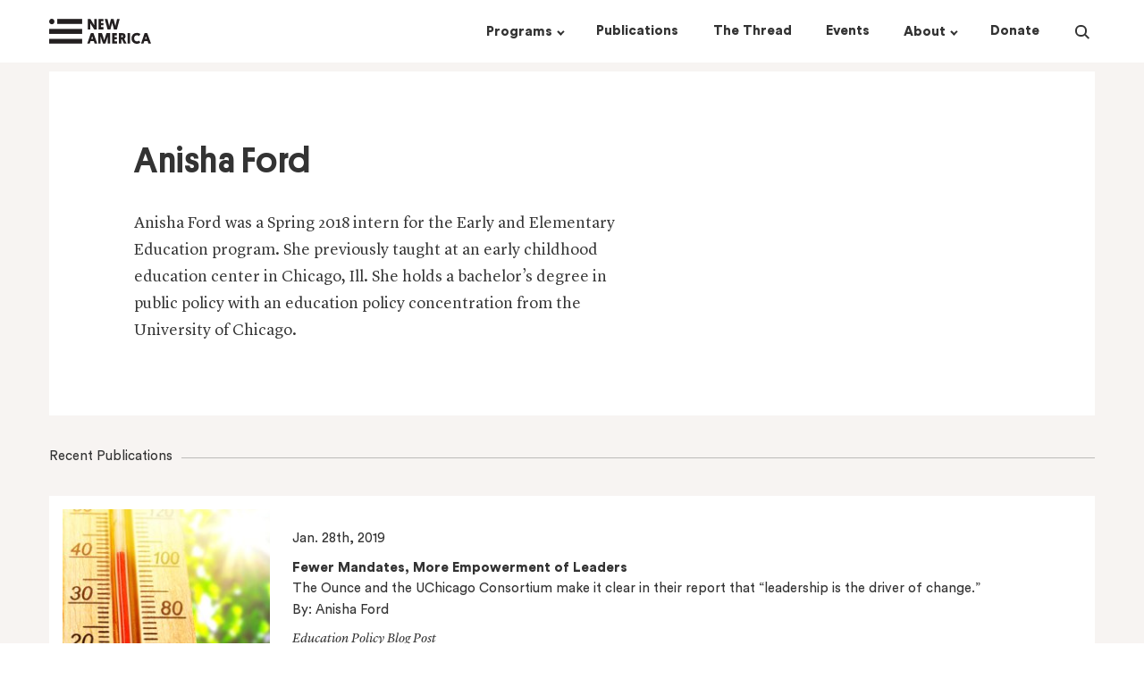

--- FILE ---
content_type: text/css; charset="utf-8"
request_url: https://www.newamerica.org/static/css/na-home-components-9202d4457ed8fb3d341b.css
body_size: 355
content:
.home__panel__our-people{min-height:60vh;padding-bottom:115px}.horizontal-nav.active .horizontal-nav__link:not(.active):not(:hover){color:rgba(51,51,51,.3)}.horizontal-nav .slick-list{width:100%}.horizontal-nav .slick-arrow{height:100%;position:absolute;width:15px}.horizontal-nav .slick-arrow.slick-disabled{display:none!important}.horizontal-nav .slick-arrow:after{border-right:1px solid #333;border-top:1px solid #333;content:"";display:block;height:5px;position:relative;top:50%;-webkit-transform:rotate(45deg);-moz-transform:rotate(45deg);-o-transform:rotate(45deg);transform:rotate(45deg);width:5px}.horizontal-nav .slick-prev{left:-15px;top:-2px}.horizontal-nav .slick-prev:after{right:0;-webkit-transform:rotate(-135deg);-moz-transform:rotate(-135deg);-o-transform:rotate(-135deg);transform:rotate(-135deg)}.horizontal-nav .slick-next{right:-15px;top:-2px}.horizontal-nav .slick-next:after{left:calc(100% - 5px)}.slick-slider{-webkit-touch-callout:none;-webkit-tap-highlight-color:rgba(0,0,0,0);box-sizing:border-box;-ms-touch-action:pan-y;touch-action:pan-y;-webkit-user-select:none;-moz-user-select:none;-ms-user-select:none;user-select:none;-khtml-user-select:none}.slick-list,.slick-slider{display:block;position:relative}.slick-list{margin:0;overflow:hidden;padding:0}.slick-list:focus{outline:none}.slick-list.dragging{cursor:pointer;cursor:hand}.slick-slider .slick-list,.slick-slider .slick-track{-webkit-transform:translateZ(0);-moz-transform:translateZ(0);-ms-transform:translateZ(0);-o-transform:translateZ(0);transform:translateZ(0)}.slick-track{display:block;left:0;margin-left:auto;margin-right:auto;position:relative;top:0}.slick-track:after,.slick-track:before{content:"";display:table}.slick-track:after{clear:both}.slick-loading .slick-track{visibility:hidden}.slick-slide{display:none;float:left;height:100%;min-height:1px}[dir=rtl] .slick-slide{float:right}.slick-slide img{display:block}.slick-slide.slick-loading img{display:none}.slick-slide.dragging img{pointer-events:none}.slick-initialized .slick-slide{display:block}.slick-loading .slick-slide{visibility:hidden}.slick-vertical .slick-slide{border:1px solid transparent;display:block;height:auto}.slick-arrow.slick-hidden{display:none}.slick-slider{white-space:nowrap}.slick-arrow,.slick-list{display:inline-block!important;vertical-align:middle}.slick-list{white-space:normal;width:80%}.slick-arrow{width:10%}.slick-arrow.slick-prev{text-align:right}.person-publications-list{padding:75px 0}.program__publications__list-col{min-height:calc(100vh - 100px);padding-left:0!important;padding-right:0!important}@media(min-width:992px){.program__publications__list-col{padding-left:22.5px!important}}.program__publications__list-col .card.list:first-child{margin-top:0}.program__publications-list-load-more{text-align:right}.program__publications-list-load-more .is-fetching .load-more-label{opacity:0}.program__publications__filter-col{background:#f7f4f2;max-height:0;overflow:hidden;padding-left:0!important;padding-right:0!important;-webkit-transition:max-height 1s ease;-moz-transition:max-height 1s ease;-o-transition:max-height 1s ease;transition:max-height 1s ease}.program__publications__filter-col.open{max-height:300vh}@media(min-width:992px){.program__publications__filter-col{max-height:none;padding-right:22.5px!important}}.program__publications__open-mobile-filter{padding:0!important}@media(min-width:992px){.program__publications__open-mobile-filter{display:none}}.program__publications__open-mobile-filter a{line-height:1em!important}@media(min-width:992px){.program__publications-filters__sticky-wrapper{background:#f7f4f2;height:calc(100vh - 100px);min-height:562px;overflow:hidden;width:277.5px}.program__publications-filters.scroll-entered .program__publications-filters__sticky-wrapper{position:fixed;top:15px;-webkit-transform:translateY(0);-moz-transform:translateY(0);-o-transform:translateY(0);transform:translateY(0);-webkit-transition:transform .35s ease;-moz-transition:transform .35s ease;-o-transition:transform .35s ease;transition:transform .35s ease}body.scroll-reverse:not(.scroll-disabled) .program__publications-filters.scroll-entered .program__publications-filters__sticky-wrapper{-webkit-transform:translateY(70px);-moz-transform:translateY(70px);-o-transform:translateY(70px);transform:translateY(70px)}body.scroll-reverse:not(.scroll-disabled) .program__publications-filters.scroll-entered{position:relative;top:-70px}.program__publications-filters__scroll-wrapper{overflow:hidden;width:100%}.program__publications-filters__scroll-area{overflow-x:hidden;overflow-y:scroll;padding-right:35px;width:calc(100% + 35px)}}
/*# sourceMappingURL=na-home-components-9202d4457ed8fb3d341b.css.map*/

--- FILE ---
content_type: text/javascript; charset="utf-8"
request_url: https://www.newamerica.org/static/js/na-home-components-9202d4457ed8fb3d341b.js
body_size: 2798
content:
"use strict";(self.webpackChunknewamerica_cms=self.webpackChunknewamerica_cms||[]).push([[555],{94354:(e,t,r)=>{r.r(t);var n=r(22614),o=r(67294),i=r(92563),c="ourPeople",u="personPublications",a=r(23513),l=r(30369),f=r(88362),s=r(20866),p=r(59907);function y(e){return y="function"==typeof Symbol&&"symbol"==typeof Symbol.iterator?function(e){return typeof e}:function(e){return e&&"function"==typeof Symbol&&e.constructor===Symbol&&e!==Symbol.prototype?"symbol":typeof e},y(e)}function m(e,t){if(!(e instanceof t))throw new TypeError("Cannot call a class as a function")}function b(e,t){for(var r=0;r<t.length;r++){var n=t[r];n.enumerable=n.enumerable||!1,n.configurable=!0,"value"in n&&(n.writable=!0),Object.defineProperty(e,w(n.key),n)}}function d(e,t,r){return t&&b(e.prototype,t),r&&b(e,r),Object.defineProperty(e,"prototype",{writable:!1}),e}function h(e,t){if("function"!=typeof t&&null!==t)throw new TypeError("Super expression must either be null or a function");e.prototype=Object.create(t&&t.prototype,{constructor:{value:e,writable:!0,configurable:!0}}),Object.defineProperty(e,"prototype",{writable:!1}),t&&v(e,t)}function v(e,t){return v=Object.setPrototypeOf?Object.setPrototypeOf.bind():function(e,t){return e.__proto__=t,e},v(e,t)}function g(e){var t=function(){if("undefined"==typeof Reflect||!Reflect.construct)return!1;if(Reflect.construct.sham)return!1;if("function"==typeof Proxy)return!0;try{return Boolean.prototype.valueOf.call(Reflect.construct(Boolean,[],(function(){}))),!0}catch(e){return!1}}();return function(){var r,n=E(e);if(t){var o=E(this).constructor;r=Reflect.construct(n,arguments,o)}else r=n.apply(this,arguments);return function(e,t){if(t&&("object"===y(t)||"function"==typeof t))return t;if(void 0!==t)throw new TypeError("Derived constructors may only return object or undefined");return O(e)}(this,r)}}function O(e){if(void 0===e)throw new ReferenceError("this hasn't been initialised - super() hasn't been called");return e}function E(e){return E=Object.setPrototypeOf?Object.getPrototypeOf.bind():function(e){return e.__proto__||Object.getPrototypeOf(e)},E(e)}function P(e,t,r){return(t=w(t))in e?Object.defineProperty(e,t,{value:r,enumerable:!0,configurable:!0,writable:!0}):e[t]=r,e}function w(e){var t=function(e,t){if("object"!==y(e)||null===e)return e;var r=e[Symbol.toPrimitive];if(void 0!==r){var n=r.call(e,t||"default");if("object"!==y(n))return n;throw new TypeError("@@toPrimitive must return a primitive value.")}return("string"===t?String:Number)(e)}(e,"string");return"symbol"===y(t)?t:String(t)}var j=function(e){h(r,e);var t=g(r);function r(){var e;m(this,r);for(var n=arguments.length,o=new Array(n),i=0;i<n;i++)o[i]=arguments[i];return P(O(e=t.call.apply(t,[this].concat(o))),"nextPage",(function(){var t=e.props,r=t.setQuery,n=t.fetchAndAppend,o=t.response;return!!o.hasNext&&(r(o.nextParams),n)})),e}return d(r,[{key:"render",value:function(){var e=this.props.response;e.results,e.hasNext,e.isFetching,e.page;return o.createElement(l.Z,{onNextPage:this.nextPage,response:this.props.response,infiniteOnMount:!0,bottomOffset:.5*-document.documentElement.clientHeight},o.createElement(f.D,{response:this.props.response}))}}]),r}(o.Component),_=function(e){h(r,e);var t=g(r);function r(){var e;m(this,r);for(var n=arguments.length,o=new Array(n),i=0;i<n;i++)o[i]=arguments[i];return P(O(e=t.call.apply(t,[this].concat(o))),"getRole",(function(){switch(e.props.match.params.peoplePage){case"board":case"board-emeriti":return"Board Member";case"program-staff":return"Program Staff";case"central-staff":return"Central Staff";default:return!1}})),P(O(e),"getTitle",(function(){switch(e.props.match.params.peoplePage){case"board":return"Board of Directors";case"board-emeriti":return"Board Emeriti";case"program-staff":return"Program Staff";case"central-staff":return"Central Staff";case"leadership":return"Leadership";case"our-fellows":return"Fellows";default:return!1}})),P(O(e),"query",(function(){var t=e.props.match.params.peoplePage,r={page_size:12,page:1},n=e.getRole();return n&&(r.role=n),"our-people"===t&&(r.include_fellows=!0,r.exclude_roles="External Partner"),"leadership"===t&&(r.leadership=!0),"board-emeriti"===t&&(r.former=!0),r})),e}return d(r,[{key:"render",value:function(){this.props.match;var e=this.getTitle(),t="Fellows"==e?"fellow":"author";return o.createElement(s.ZP,{title:"Our People".concat(e?": "+e:"")},o.createElement("section",{className:"beige home__panel__our-people"},o.createElement("div",{className:"container"},o.createElement(a.Z,{items:[{url:"/our-people/",label:"All People"},{url:"/board/",label:"Board of Directors"},{url:"/leadership/",label:"Leadership"},{url:"/program-staff/",label:"Program Staff"},{url:"/our-fellows/",label:"Fellows"},{url:"/central-staff/",label:"Central Staff"},{url:"/board-emeriti/",label:"Board Emeriti"}]}),o.createElement(i.U,{name:c,endpoint:t,fetchOnMount:!0,eager:!0,loadingState:o.createElement(f.D,{response:{results:[{},{},{},{},{},{},{},{},{},{},{}]}}),component:j,initialQuery:this.query()}))))}}]),r}(o.Component);const S={APP:function(e){h(r,e);var t=g(r);function r(){return m(this,r),t.apply(this,arguments)}return d(r,[{key:"render",value:function(){return o.createElement(p.Z,null,o.createElement(n.AW,{path:"/:peoplePage?/",component:_}))}}]),r}(o.Component),NAME:c,ID:"our-people"};var R=r(66996);function A(e){return A="function"==typeof Symbol&&"symbol"==typeof Symbol.iterator?function(e){return typeof e}:function(e){return e&&"function"==typeof Symbol&&e.constructor===Symbol&&e!==Symbol.prototype?"symbol":typeof e},A(e)}function N(e,t){for(var r=0;r<t.length;r++){var n=t[r];n.enumerable=n.enumerable||!1,n.configurable=!0,"value"in n&&(n.writable=!0),Object.defineProperty(e,(o=n.key,i=void 0,i=function(e,t){if("object"!==A(e)||null===e)return e;var r=e[Symbol.toPrimitive];if(void 0!==r){var n=r.call(e,t||"default");if("object"!==A(n))return n;throw new TypeError("@@toPrimitive must return a primitive value.")}return("string"===t?String:Number)(e)}(o,"string"),"symbol"===A(i)?i:String(i)),n)}var o,i}function T(e,t){return T=Object.setPrototypeOf?Object.setPrototypeOf.bind():function(e,t){return e.__proto__=t,e},T(e,t)}function k(e){var t=function(){if("undefined"==typeof Reflect||!Reflect.construct)return!1;if(Reflect.construct.sham)return!1;if("function"==typeof Proxy)return!0;try{return Boolean.prototype.valueOf.call(Reflect.construct(Boolean,[],(function(){}))),!0}catch(e){return!1}}();return function(){var r,n=x(e);if(t){var o=x(this).constructor;r=Reflect.construct(n,arguments,o)}else r=n.apply(this,arguments);return function(e,t){if(t&&("object"===A(t)||"function"==typeof t))return t;if(void 0!==t)throw new TypeError("Derived constructors may only return object or undefined");return function(e){if(void 0===e)throw new ReferenceError("this hasn't been initialised - super() hasn't been called");return e}(e)}(this,r)}}function x(e){return x=Object.setPrototypeOf?Object.getPrototypeOf.bind():function(e){return e.__proto__||Object.getPrototypeOf(e)},x(e)}var D=function(e){return o.createElement("div",{className:"person__recent-publications"},o.createElement("div",{className:"section-separator margin-35"},o.createElement("div",{className:"section-separator__text"},o.createElement("h6",{className:"margin-0 inline"},"Recent Publications")),o.createElement("div",{className:"section-separator__line"})),o.createElement(R.V,e))},C=function(e){!function(e,t){if("function"!=typeof t&&null!==t)throw new TypeError("Super expression must either be null or a function");e.prototype=Object.create(t&&t.prototype,{constructor:{value:e,writable:!0,configurable:!0}}),Object.defineProperty(e,"prototype",{writable:!1}),t&&T(e,t)}(a,e);var t,r,n,c=k(a);function a(){return function(e,t){if(!(e instanceof t))throw new TypeError("Cannot call a class as a function")}(this,a),c.apply(this,arguments)}return t=a,(r=[{key:"render",value:function(){var e=this.props.authorId;return o.createElement(i.U,{name:u,endpoint:"post",component:D,fetchOnMount:!0,renderIfNoResults:!1,initialQuery:{page_size:4,story_image_rendition:"small",author_id:e}})}}])&&N(t.prototype,r),n&&N(t,n),Object.defineProperty(t,"prototype",{writable:!1}),a}(o.Component);const B={APP:C,NAME:u,ID:"person-publications"};var I=r(95028),M=r(90622);function z(e){return z="function"==typeof Symbol&&"symbol"==typeof Symbol.iterator?function(e){return typeof e}:function(e){return e&&"function"==typeof Symbol&&e.constructor===Symbol&&e!==Symbol.prototype?"symbol":typeof e},z(e)}function W(){return W=Object.assign?Object.assign.bind():function(e){for(var t=1;t<arguments.length;t++){var r=arguments[t];for(var n in r)Object.prototype.hasOwnProperty.call(r,n)&&(e[n]=r[n])}return e},W.apply(this,arguments)}function Z(e,t){if(!(e instanceof t))throw new TypeError("Cannot call a class as a function")}function H(e,t){for(var r=0;r<t.length;r++){var n=t[r];n.enumerable=n.enumerable||!1,n.configurable=!0,"value"in n&&(n.writable=!0),Object.defineProperty(e,(o=n.key,i=void 0,i=function(e,t){if("object"!==z(e)||null===e)return e;var r=e[Symbol.toPrimitive];if(void 0!==r){var n=r.call(e,t||"default");if("object"!==z(n))return n;throw new TypeError("@@toPrimitive must return a primitive value.")}return("string"===t?String:Number)(e)}(o,"string"),"symbol"===z(i)?i:String(i)),n)}var o,i}function L(e,t,r){return t&&H(e.prototype,t),r&&H(e,r),Object.defineProperty(e,"prototype",{writable:!1}),e}function F(e,t){if("function"!=typeof t&&null!==t)throw new TypeError("Super expression must either be null or a function");e.prototype=Object.create(t&&t.prototype,{constructor:{value:e,writable:!0,configurable:!0}}),Object.defineProperty(e,"prototype",{writable:!1}),t&&U(e,t)}function U(e,t){return U=Object.setPrototypeOf?Object.setPrototypeOf.bind():function(e,t){return e.__proto__=t,e},U(e,t)}function Q(e){var t=function(){if("undefined"==typeof Reflect||!Reflect.construct)return!1;if(Reflect.construct.sham)return!1;if("function"==typeof Proxy)return!0;try{return Boolean.prototype.valueOf.call(Reflect.construct(Boolean,[],(function(){}))),!0}catch(e){return!1}}();return function(){var r,n=V(e);if(t){var o=V(this).constructor;r=Reflect.construct(n,arguments,o)}else r=n.apply(this,arguments);return function(e,t){if(t&&("object"===z(t)||"function"==typeof t))return t;if(void 0!==t)throw new TypeError("Derived constructors may only return object or undefined");return function(e){if(void 0===e)throw new ReferenceError("this hasn't been initialised - super() hasn't been called");return e}(e)}(this,r)}}function V(e){return V=Object.setPrototypeOf?Object.getPrototypeOf.bind():function(e){return e.__proto__||Object.getPrototypeOf(e)},V(e)}var q=o.lazy((function(){return Promise.all([r.e(610),r.e(814)]).then(r.bind(r,87503))})),K=function(){return o.createElement("div",{className:"loading-icon-container"},o.createElement(M.xg,null))},G=function(e){F(r,e);var t=Q(r);function r(){return Z(this,r),t.apply(this,arguments)}return L(r,[{key:"render",value:function(){var e=this.props.response.results;return o.createElement("div",{className:"container"},o.createElement(p.Z,null,o.createElement("div",{className:"homepage__publications"},o.createElement(n.AW,{path:"/:contentType/",render:function(t){return o.createElement(q,W({content_types:e.content_types,programs:e.programs},t))}}))))}}]),r}(o.Component),J=function(e){F(r,e);var t=Q(r);function r(){return Z(this,r),t.apply(this,arguments)}return L(r,[{key:"render",value:function(){return o.createElement(o.Suspense,{fallback:o.createElement(K,null)},o.createElement(i.H,{component:G,name:"meta"}))}}]),r}(o.Component);const X={NAME:I.A,ID:I.ID,APP:J};var Y=r(64365);function $(e){return $="function"==typeof Symbol&&"symbol"==typeof Symbol.iterator?function(e){return typeof e}:function(e){return e&&"function"==typeof Symbol&&e.constructor===Symbol&&e!==Symbol.prototype?"symbol":typeof e},$(e)}function ee(){return ee=Object.assign?Object.assign.bind():function(e){for(var t=1;t<arguments.length;t++){var r=arguments[t];for(var n in r)Object.prototype.hasOwnProperty.call(r,n)&&(e[n]=r[n])}return e},ee.apply(this,arguments)}function te(e,t){if(!(e instanceof t))throw new TypeError("Cannot call a class as a function")}function re(e,t){for(var r=0;r<t.length;r++){var n=t[r];n.enumerable=n.enumerable||!1,n.configurable=!0,"value"in n&&(n.writable=!0),Object.defineProperty(e,(o=n.key,i=void 0,i=function(e,t){if("object"!==$(e)||null===e)return e;var r=e[Symbol.toPrimitive];if(void 0!==r){var n=r.call(e,t||"default");if("object"!==$(n))return n;throw new TypeError("@@toPrimitive must return a primitive value.")}return("string"===t?String:Number)(e)}(o,"string"),"symbol"===$(i)?i:String(i)),n)}var o,i}function ne(e,t,r){return t&&re(e.prototype,t),r&&re(e,r),Object.defineProperty(e,"prototype",{writable:!1}),e}function oe(e,t){if("function"!=typeof t&&null!==t)throw new TypeError("Super expression must either be null or a function");e.prototype=Object.create(t&&t.prototype,{constructor:{value:e,writable:!0,configurable:!0}}),Object.defineProperty(e,"prototype",{writable:!1}),t&&ie(e,t)}function ie(e,t){return ie=Object.setPrototypeOf?Object.setPrototypeOf.bind():function(e,t){return e.__proto__=t,e},ie(e,t)}function ce(e){var t=function(){if("undefined"==typeof Reflect||!Reflect.construct)return!1;if(Reflect.construct.sham)return!1;if("function"==typeof Proxy)return!0;try{return Boolean.prototype.valueOf.call(Reflect.construct(Boolean,[],(function(){}))),!0}catch(e){return!1}}();return function(){var r,n=ue(e);if(t){var o=ue(this).constructor;r=Reflect.construct(n,arguments,o)}else r=n.apply(this,arguments);return function(e,t){if(t&&("object"===$(t)||"function"==typeof t))return t;if(void 0!==t)throw new TypeError("Derived constructors may only return object or undefined");return function(e){if(void 0===e)throw new ReferenceError("this hasn't been initialised - super() hasn't been called");return e}(e)}(this,r)}}function ue(e){return ue=Object.setPrototypeOf?Object.getPrototypeOf.bind():function(e){return e.__proto__||Object.getPrototypeOf(e)},ue(e)}var ae=o.lazy((function(){return Promise.all([r.e(610),r.e(576)]).then(r.bind(r,46544))})),le=function(){return o.createElement("div",{className:"loading-icon-container"},o.createElement(M.xg,null))},fe=function(e){oe(r,e);var t=ce(r);function r(){return te(this,r),t.apply(this,arguments)}return ne(r,[{key:"render",value:function(){var e=this;return o.createElement(n.VK,null,o.createElement("div",{className:"container"},o.createElement(n.AW,{path:"/events/",render:function(t){return o.createElement(ae,ee({},t,{program:e.props.response.results}))}})," "))}}]),r}(o.Component),se=function(e){oe(r,e);var t=ce(r);function r(){return te(this,r),t.apply(this,arguments)}return ne(r,[{key:"render",value:function(){var e=this.props;e.contentTypes,e.programs;return o.createElement(o.Suspense,{fallback:o.createElement(le,null)},o.createElement(i.H,{component:fe,name:"meta"}))}}]),r}(o.Component);const pe={NAME:Y.A,ID:Y.ID,APP:se};var ye=r(99425);function me(e){return me="function"==typeof Symbol&&"symbol"==typeof Symbol.iterator?function(e){return typeof e}:function(e){return e&&"function"==typeof Symbol&&e.constructor===Symbol&&e!==Symbol.prototype?"symbol":typeof e},me(e)}function be(){return be=Object.assign?Object.assign.bind():function(e){for(var t=1;t<arguments.length;t++){var r=arguments[t];for(var n in r)Object.prototype.hasOwnProperty.call(r,n)&&(e[n]=r[n])}return e},be.apply(this,arguments)}function de(e,t){if(!(e instanceof t))throw new TypeError("Cannot call a class as a function")}function he(e,t){for(var r=0;r<t.length;r++){var n=t[r];n.enumerable=n.enumerable||!1,n.configurable=!0,"value"in n&&(n.writable=!0),Object.defineProperty(e,(o=n.key,i=void 0,i=function(e,t){if("object"!==me(e)||null===e)return e;var r=e[Symbol.toPrimitive];if(void 0!==r){var n=r.call(e,t||"default");if("object"!==me(n))return n;throw new TypeError("@@toPrimitive must return a primitive value.")}return("string"===t?String:Number)(e)}(o,"string"),"symbol"===me(i)?i:String(i)),n)}var o,i}function ve(e,t,r){return t&&he(e.prototype,t),r&&he(e,r),Object.defineProperty(e,"prototype",{writable:!1}),e}function ge(e,t){if("function"!=typeof t&&null!==t)throw new TypeError("Super expression must either be null or a function");e.prototype=Object.create(t&&t.prototype,{constructor:{value:e,writable:!0,configurable:!0}}),Object.defineProperty(e,"prototype",{writable:!1}),t&&Oe(e,t)}function Oe(e,t){return Oe=Object.setPrototypeOf?Object.setPrototypeOf.bind():function(e,t){return e.__proto__=t,e},Oe(e,t)}function Ee(e){var t=function(){if("undefined"==typeof Reflect||!Reflect.construct)return!1;if(Reflect.construct.sham)return!1;if("function"==typeof Proxy)return!0;try{return Boolean.prototype.valueOf.call(Reflect.construct(Boolean,[],(function(){}))),!0}catch(e){return!1}}();return function(){var r,n=Pe(e);if(t){var o=Pe(this).constructor;r=Reflect.construct(n,arguments,o)}else r=n.apply(this,arguments);return function(e,t){if(t&&("object"===me(t)||"function"==typeof t))return t;if(void 0!==t)throw new TypeError("Derived constructors may only return object or undefined");return function(e){if(void 0===e)throw new ReferenceError("this hasn't been initialised - super() hasn't been called");return e}(e)}(this,r)}}function Pe(e){return Pe=Object.setPrototypeOf?Object.getPrototypeOf.bind():function(e){return e.__proto__||Object.getPrototypeOf(e)},Pe(e)}var we=o.lazy((function(){return r.e(429).then(r.bind(r,64130))})),je=o.lazy((function(){return r.e(49).then(r.bind(r,34985))})),_e=o.lazy((function(){return Promise.all([r.e(30),r.e(271)]).then(r.bind(r,92916))})),Se=o.lazy((function(){return Promise.all([r.e(30),r.e(324)]).then(r.bind(r,98580))})),Re=o.lazy((function(){return r.e(524).then(r.bind(r,52104))})),Ae=o.lazy((function(){return Promise.all([r.e(677),r.e(55)]).then(r.bind(r,14026))})),Ne=o.lazy((function(){return r.e(355).then(r.bind(r,91930))})),Te=function(){return o.createElement("div",{className:"loading-icon-container"},o.createElement(M.xg,null))},ke=function(e){ge(r,e);var t=Ee(r);function r(){return de(this,r),t.apply(this,arguments)}return ve(r,[{key:"componentDidMount",value:function(){(0,this.props.dispatch)({type:"RELOAD_SCROLL_EVENTS",component:"site"})}},{key:"render",value:function(){var e=this.props;return o.createElement("div",{className:"home__panels"},o.createElement(n.AW,{path:"/jobs/",render:function(t){return o.createElement(Se,be({},e,t))}}),o.createElement(n.AW,{path:"/our-story/",render:function(t){return o.createElement(we,be({},e,t))}}),o.createElement(n.AW,{path:"/press-room/",render:function(t){return o.createElement(je,be({},e,t))}}),o.createElement(n.AW,{path:"/our-funding/",render:function(t){return o.createElement(_e,be({},e,t))}}))}}]),r}(o.Component),xe=function(e){ge(r,e);var t=Ee(r);function r(){return de(this,r),t.apply(this,arguments)}return ve(r,[{key:"render",value:function(){var e=this.props,t=e.pageId;e.title,e.slug;return o.createElement(o.Suspense,{fallback:o.createElement(Te,null)},o.createElement(p.Z,null,o.createElement(n.rs,null,o.createElement(n.AW,{path:"/programs/",render:function(){return o.createElement(i.U,{endpoint:"program",fetchOnMount:!0,name:ye.A,component:Re})}}),o.createElement(n.AW,{path:"/search/",render:function(e){return o.createElement(Ne,e)}}),o.createElement(n.AW,{path:"/subscribe/",render:function(){return o.createElement(i.H,{name:"meta",component:Ae})}}),o.createElement(n.AW,{path:"/(jobs|our-story|press-room|our-funding)/",render:function(e){return o.createElement(i.U,be({endpoint:"home/".concat(t),fetchOnMount:!0},e,{name:ye.A,component:ke}))}}))))}}]),r}(o.Component);const De={APP:xe,ID:ye.ID,NAME:ye.A};var Ce=r(40759);Ce.Z.add(S),Ce.Z.add(B),Ce.Z.add(X),Ce.Z.add(pe),Ce.Z.add(De)},64365:(e,t,r)=>{r.d(t,{A:()=>n,ID:()=>o});var n="eventsHome",o="events-home"},99425:(e,t,r)=>{r.d(t,{A:()=>n,ID:()=>o});var n="homePanels",o="home-panels"},95028:(e,t,r)=>{r.d(t,{A:()=>n,ID:()=>o});var n="publicationsHome",o="publications-home"}}]);
//# sourceMappingURL=na-home-components-9202d4457ed8fb3d341b.js.map